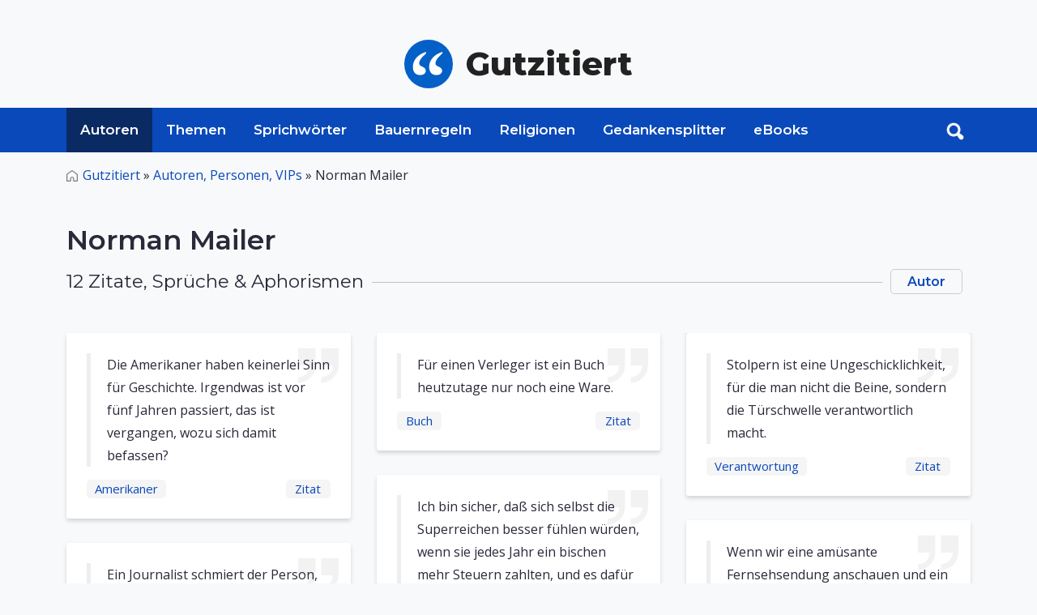

--- FILE ---
content_type: text/html; charset=UTF-8
request_url: https://www.gutzitiert.de/zitat_autor_norman_mailer_899.html
body_size: 5960
content:

<!DOCTYPE html>

<html lang="de" class="h-100">

<head>
	<meta charset="utf-8">
	<meta http-equiv="Content-Type" content="text/html; charset=UTF-8" />
	<meta name="viewport" content="width=device-width, initial-scale=1, shrink-to-fit=no">

	<title>Zitate von Norman Mailer 1 - 12</title>

	<meta name='keywords' content='Zitate,Sprüche,Aphorismen,Denksprüche,Sinnsprüche,Verse'>
	<meta name='description' content='Norman Mailer, Zitate, Sprüche und Aphorismen 1 - 12.'>
	<meta name="author" content="Alojado Publishing" />
	<meta property="og:type" content="article"/>
	<meta property="og:url" content="https://www.gutzitiert.de/zitat_autor_norman_mailer_899.html"/>
	<link rel="canonical" href="https://www.gutzitiert.de/zitat_autor_norman_mailer_899.html">

	<link rel="preconnect" href="https://fonts.googleapis.com">
	<link rel="preconnect" href="https://fonts.gstatic.com" crossorigin>
	<link href="https://fonts.googleapis.com/css2?family=Montserrat:wght@400;600;800&family=Open+Sans:ital,wght@0,400;0,500;1,400&display=swap" rel="stylesheet">
	
	<link rel="stylesheet" media="screen" href="https://www.gutzitiert.de/assets/css/style.css">

		
	<!-- Favicon -->
	<link rel="shortcut icon" href="https://www.gutzitiert.de/assets/img/favicon.png" type="image/png">


<script type='text/javascript' async='async' src='https://cdn-a.yieldlove.com/v2/yieldlove.js?gutzitiert.de'></script>
<script async='async' src='https://securepubads.g.doubleclick.net/tag/js/gpt.js'></script>
<script>
  var googletag = googletag || {};
  googletag.cmd = googletag.cmd || [];
  googletag.cmd.push(function() {
    googletag.pubads().disableInitialLoad();
    googletag.enableServices();
  });
</script>	
	

	
	
	
	<!-- Global site tag (gtag.js) - Google Analytics -->
	<script async src="https://www.googletagmanager.com/gtag/js?id=UA-8554907-23"></script>
	<script>
	  window.dataLayer = window.dataLayer || [];
	  function gtag(){dataLayer.push(arguments);}
	  gtag('js', new Date());

	  gtag('config', 'UA-8554907-23');
	</script>
	
	<meta name="google-site-verification" content="VEp7ueGi6TI9poVbokAeQDfG4jMbaWMkR8NOoQwxtpo" />

</head>
<body cz-shortcut-listen="true" class="d-flex flex-column h-100" aria-hidden="false">

	﻿<header>
	<div class="ad_wrapper ad_horizontal mx-auto mb-0">


<!-- Yieldlove AdTag - gutzitiert.de - responsive -->
<div id='div-gpt-ad-1407836041129-0'>
  <script type='text/javascript'>
    if (window.innerWidth >= 1024) {
      googletag.cmd.push(function() {
        googletag.defineSlot('/53015287,22665464887/gutzitiert.de_d_970x250_1', [728, 90], 'div-gpt-ad-1407836041129-0').addService(googletag.pubads());
        googletag.display('div-gpt-ad-1407836041129-0');
      });
    }
  </script>
</div>

</div>
	<div class="container d-flex py-4 flex-wrap justify-content-center">
		<a href="/" class="site-logo d-flex align-items-center m-auto text-dark text-decoration-none">
			<img src="/assets/img/logo.svg" alt="Zitate, Sprüche, Sprichwörter" class="logo bi me-3" width="60px">
			<span class="sitename"><strong>Gutzitiert</strong></span>
		</a>
	</div>

	<nav id="navbar_top" class="navbar navbar-expand-lg relative">

		<div class="searchToggle">
			<div class="container relative">
				<form action="/suchen/" method="get" class="form_toggle_search relative">
					<input type="text" placeholder="Suchen..." class="form-control" name="search" aria-label="Search">
					<button type="submit" class="submit search_submit">
						<img src="/assets/img/search.svg" alt="search" width="22px">
					</button>
				</form>
				<div class="closeForm">
                    <a href="#" id="closeSearch">
						<img src="/assets/img/close.png" alt="search" width="22px">
					</a>
                </div>
			</div>
		</div>

		<div class="container">
			<div class="header_search relative order-1 order-md-2 order-sm-1">
				<a onclick="documentTrack('#search');" href="#search" class="search-btn toggle hidden-xs searchBtn search-form-tigger" data-toggle="search-form">
					<img src="/assets/img/search-white.png" alt="search" width="22px">
				</a>
				<form action="/suchen/" method="get" class="header_search_form">
					<input type="text" placeholder="Suchen..." class="form-control" name="search" aria-label="Search">
					<button type="submit" class="submit search_submit">
						<img src="/assets/img/search.svg" alt="search" width="22px">
					</button>
				</form>
			</div>
			
			<button class="navbar-toggler order-2" type="button" data-bs-toggle="collapse" data-bs-target="#navbarCollapse" aria-controls="navbarCollapse" aria-expanded="false" aria-label="Toggle navigation">
				<svg viewBox="0 0 100 80" width="30" height="30">
					<rect width="100" height="10"></rect>
					<rect y="30" width="100" height="10"></rect>
					<rect y="60" width="100" height="10"></rect>
				</svg>
			</button>
			
			<div class="navbar-collapse collapse order-3 order-lg-1" id="navbarCollapse">
				<div class="container p-0 d-flex flex-wrap relative">
					<img src="/assets/img/logo.svg" alt="Zitate, Sprüche, Spsrichwörter" class="stickyLogo logo bi me-3">
					<ul class="nav">
						<li class="nav-item active">
							<a class="nav-link" href="/zitate_sprueche_aphorismen_personen_autoren.html">Autoren</a>
						</li>
						<li class="nav-item ">
								<a class=" nav-link" href="/zitate_sprueche_aphorismen_themen.html">Themen</a>
						</li>
						<li class="nav-item ">
							<a class="nav-link" href="/zitate_sprueche_sprichwoerter.html">Sprichwörter</a>
						</li>
						<li class="nav-item ">
							<a class="nav-link" href="/bauernregeln.html">Bauernregeln</a>
						</li>
						<li class="nav-item ">
							<a class="nav-link" href="/zitate_sprueche_aphorismen_religion.html">Religionen</a>
						</li>
						<li class="nav-item ">
							<a class="nav-link" href="/gedankensplitter.html">Gedankensplitter</a>
						</li>
						<li class="nav-item ">
							<a class="nav-link" href="/ebooks_volltexte_alle_buecher.html">eBooks</a>
						</li>
					</ul>

					<span class="text-muted nav-footer d-block d-sm-block d-md-none d-lg-none">
						<a href="/impressum.html" class="nav-link text-muted">Impressum</a>
						<a href="/datenschutz.html" class="nav-link text-muted">Datenschutz</a>
					</span>
				</div>
			</div>
		</div>
	</nav>
</header>	<!-- QUOTES BY AUTHOR -->
	<main class="grayBG">
		<div id="content" class="mt-3">
			<div class="container">
				<nav class="breadcrumbs_wrapper text-left" aria-label="breadcrumb">
					<ul class="breadcrumbs">
						<li class="breadcrumb-item"><a href="/">Gutzitiert</a> » </li>
						<li class="breadcrumb-item">
							<a href="/zitate_sprueche_aphorismen_personen_autoren.html">Autoren, Personen, VIPs</a> »
						</li>
						                            <li class="breadcrumb-item active" aria-current="page">Norman Mailer</li>
                        					</ul>
				</nav>

				<div class="entry-content mb-5">
					<div class="heading wrapper mb-5">
						<h1 class="fs-2 mt-5 mb-3 text-left">
							Norman Mailer						</h1>
						<h2 class="section-header relative small-sc flex flex-between">
							<span>
								12 Zitate, Sprüche & Aphorismen
							</span>

                            <span class="links">
								                                	<a href="/biografie_norman_mailer-bio899.html" title="über Norman Mailer" class="meta_link">
										Autor									</a> 
								                            </span>
						</h2>
					</div>
				</div>
				<section class="cardList mb-5">
											<div class="quotelist three-cols">
																										
									<div class="cardItem">
										<div class="card quote">
											<div class="card-body">
												<blockquote class="blockquote">
													<p class="mb-0">
														Die Amerikaner haben keinerlei Sinn für Geschichte. Irgendwas ist vor fünf Jahren passiert, das ist vergangen, wozu sich damit befassen?													</p>
												</blockquote>
												<div class="card-footer flex justify-between">
													<h6 class="card-zitat mb-0">
																												<a href="/zitate_sprueche-amerikaner.html" class="card-link">
														Amerikaner														</a>
													</h6>

													<h6 class="card-zitat mb-0">
																												<a href="/zitat_autor_norman_mailer_thema_amerikaner_zitat_105.html">Zitat</a>
													</h6>
												</div>
											</div>
										</div>
									</div>
																										
									<div class="cardItem">
										<div class="card quote">
											<div class="card-body">
												<blockquote class="blockquote">
													<p class="mb-0">
														Ein Journalist schmiert der Person, die er interviewt, notwendigerweise Honig ums Maul, indem er sagt, sie sei etwas ganz außergewöhnliches, usw.													</p>
												</blockquote>
												<div class="card-footer flex justify-between">
													<h6 class="card-zitat mb-0">
																												<a href="/zitate_sprueche-journalismus.html" class="card-link">
														Journalismus														</a>
													</h6>

													<h6 class="card-zitat mb-0">
																												<a href="/zitat_autor_norman_mailer_thema_journalismus_zitat_2164.html">Zitat</a>
													</h6>
												</div>
											</div>
										</div>
									</div>
																										
									<div class="cardItem">
										<div class="card quote">
											<div class="card-body">
												<blockquote class="blockquote">
													<p class="mb-0">
														Ein Regierungssprecher ist ein Mann, der aufstoßen muß, wenn andere gegessen haben.													</p>
												</blockquote>
												<div class="card-footer flex justify-between">
													<h6 class="card-zitat mb-0">
																												<a href="/zitate_sprueche-oeffentliche_meinung.html" class="card-link">
														Öffentliche Meinung														</a>
													</h6>

													<h6 class="card-zitat mb-0">
																												<a href="/zitat_autor_norman_mailer_thema_oeffentliche_meinung_zitat_2570.html">Zitat</a>
													</h6>
												</div>
											</div>
										</div>
									</div>
																										
									<div class="cardItem">
										<div class="card quote">
											<div class="card-body">
												<blockquote class="blockquote">
													<p class="mb-0">
														Eine friedliche und einträchtige Welt ist der geheime Alptraum der Offiziere und Advokaten.													</p>
												</blockquote>
												<div class="card-footer flex justify-between">
													<h6 class="card-zitat mb-0">
																												<a href="/zitate_sprueche-juristen.html" class="card-link">
														Juristen														</a>
													</h6>

													<h6 class="card-zitat mb-0">
																												<a href="/zitat_autor_norman_mailer_thema_juristen_zitat_28009.html">Zitat</a>
													</h6>
												</div>
											</div>
										</div>
									</div>
																										
									<div class="cardItem">
										<div class="card quote">
											<div class="card-body">
												<blockquote class="blockquote">
													<p class="mb-0">
														Für einen Verleger ist ein Buch heutzutage nur noch eine Ware.													</p>
												</blockquote>
												<div class="card-footer flex justify-between">
													<h6 class="card-zitat mb-0">
																												<a href="/zitate_sprueche-buch.html" class="card-link">
														Buch														</a>
													</h6>

													<h6 class="card-zitat mb-0">
																												<a href="/zitat_autor_norman_mailer_thema_buch_zitat_513.html">Zitat</a>
													</h6>
												</div>
											</div>
										</div>
									</div>
																										
									<div class="cardItem">
										<div class="card quote">
											<div class="card-body">
												<blockquote class="blockquote">
													<p class="mb-0">
														Ich bin sicher, daß sich selbst die Superreichen besser fühlen würden, wenn sie jedes Jahr ein bischen mehr Steuern zahlten, und es dafür keine Frierenden und Hungernden mehr auf den Straßen gäbe.													</p>
												</blockquote>
												<div class="card-footer flex justify-between">
													<h6 class="card-zitat mb-0">
																												<a href="/zitate_sprueche-reichtum.html" class="card-link">
														Reichtum														</a>
													</h6>

													<h6 class="card-zitat mb-0">
																												<a href="/zitat_autor_norman_mailer_thema_reichtum_zitat_2730.html">Zitat</a>
													</h6>
												</div>
											</div>
										</div>
									</div>
																										
									<div class="cardItem">
										<div class="card quote">
											<div class="card-body">
												<blockquote class="blockquote">
													<p class="mb-0">
														Mein ganzes Leben hatte ich eine Liebesgeschichte mit Amerika, gleichzeitig ging es mir wie jemandem, der seit 50 Jahren mit der gleichen Person verheiratet ist.													</p>
												</blockquote>
												<div class="card-footer flex justify-between">
													<h6 class="card-zitat mb-0">
																												<a href="/zitate_sprueche-amerika.html" class="card-link">
														Amerika														</a>
													</h6>

													<h6 class="card-zitat mb-0">
																												<a href="/zitat_autor_norman_mailer_thema_amerika_zitat_100.html">Zitat</a>
													</h6>
												</div>
											</div>
										</div>
									</div>
																										
									<div class="cardItem">
										<div class="card quote">
											<div class="card-body">
												<blockquote class="blockquote">
													<p class="mb-0">
														Politiker sollten nicht schlank sein. Schlanke Leute in führender Stellung erwecken kein Vertrauen. Außerdem schafft Schlankheit ein gefährliches Gefühl der Überlegenheit den Dicken gegenüber.													</p>
												</blockquote>
												<div class="card-footer flex justify-between">
													<h6 class="card-zitat mb-0">
																												<a href="/zitate_sprueche-politiker.html" class="card-link">
														Politiker														</a>
													</h6>

													<h6 class="card-zitat mb-0">
																												<a href="/zitat_autor_norman_mailer_thema_politiker_zitat_16758.html">Zitat</a>
													</h6>
												</div>
											</div>
										</div>
									</div>
																										
									<div class="cardItem">
										<div class="card quote">
											<div class="card-body">
												<blockquote class="blockquote">
													<p class="mb-0">
														Stolpern ist eine Ungeschicklichkeit, für die man nicht die Beine, sondern die Türschwelle verantwortlich macht.													</p>
												</blockquote>
												<div class="card-footer flex justify-between">
													<h6 class="card-zitat mb-0">
																												<a href="/zitate_sprueche-verantwortung.html" class="card-link">
														Verantwortung														</a>
													</h6>

													<h6 class="card-zitat mb-0">
																												<a href="/zitat_autor_norman_mailer_thema_verantwortung_zitat_30775.html">Zitat</a>
													</h6>
												</div>
											</div>
										</div>
									</div>
																										
									<div class="cardItem">
										<div class="card quote">
											<div class="card-body">
												<blockquote class="blockquote">
													<p class="mb-0">
														Wenn wir eine amüsante Fernsehsendung anschauen und ein Werbespot unterbricht sie, dann ist das eine Gehirnwäsche, aber eine unmerkliche.													</p>
												</blockquote>
												<div class="card-footer flex justify-between">
													<h6 class="card-zitat mb-0">
																												<a href="/zitate_sprueche-fernsehen.html" class="card-link">
														Fernsehen														</a>
													</h6>

													<h6 class="card-zitat mb-0">
																												<a href="/zitat_autor_norman_mailer_thema_fernsehen_zitat_1535.html">Zitat</a>
													</h6>
												</div>
											</div>
										</div>
									</div>
																										
									<div class="cardItem">
										<div class="card quote">
											<div class="card-body">
												<blockquote class="blockquote">
													<p class="mb-0">
														Wir leben in einer verrückten Welt: Menschen sterben vor Hunger, aber Schoßhündchen gehen an Verfettung ein.													</p>
												</blockquote>
												<div class="card-footer flex justify-between">
													<h6 class="card-zitat mb-0">
																												<a href="/zitate_sprueche-hunger.html" class="card-link">
														Hunger														</a>
													</h6>

													<h6 class="card-zitat mb-0">
																												<a href="/zitat_autor_norman_mailer_thema_hunger_zitat_2052.html">Zitat</a>
													</h6>
												</div>
											</div>
										</div>
									</div>
																										
									<div class="cardItem">
										<div class="card quote">
											<div class="card-body">
												<blockquote class="blockquote">
													<p class="mb-0">
														Wir sind Opfer von Plastik, Werbung und Glotze. Aber keiner spricht von den Schrecken des Kapitalismus.													</p>
												</blockquote>
												<div class="card-footer flex justify-between">
													<h6 class="card-zitat mb-0">
																												<a href="/zitate_sprueche-fernsehen.html" class="card-link">
														Fernsehen														</a>
													</h6>

													<h6 class="card-zitat mb-0">
																												<a href="/zitat_autor_norman_mailer_thema_fernsehen_zitat_1562.html">Zitat</a>
													</h6>
												</div>
											</div>
										</div>
									</div>
														</div>
							
													</div>
					</div>
				</section>

				
<div class="ad_wrapper ad_bottom ad_horizontal mx-auto mb-4 text-center">


<!-- Yieldlove AdTag - gutzitiert.de - responsive -->
<div id='div-gpt-ad-1407836276395-0'>
  <script type='text/javascript'>
    if (window.innerWidth >= 1024) {
      googletag.cmd.push(function() {
        googletag.defineSlot('/53015287,22665464887/gutzitiert.de_d_970x250_2', [[970, 250], [970, 90], [770, 250], [800, 250], [728, 90]], 'div-gpt-ad-1407836276395-0').addService(googletag.pubads());
        googletag.display('div-gpt-ad-1407836276395-0');
      });
    }
  </script>
</div>



<h6 class="sponsored mt-1 text-left">Anzeige</h6>

<style>
.ad_wrapper.ad_bottom{
	min-height: 120px;
}
</style>
</div>

<script>"use strict";function _typeof(t){return(_typeof="function"==typeof Symbol&&"symbol"==typeof Symbol.iterator?function(t){return typeof t}:function(t){return t&&"function"==typeof Symbol&&t.constructor===Symbol&&t!==Symbol.prototype?"symbol":typeof t})(t)}!function(){var t=function(){var t,e,o=[],n=window,r=n;for(;r;){try{if(r.frames.__tcfapiLocator){t=r;break}}catch(t){}if(r===n.top)break;r=r.parent}t||(!function t(){var e=n.document,o=!!n.frames.__tcfapiLocator;if(!o)if(e.body){var r=e.createElement("iframe");r.style.cssText="display:none",r.name="__tcfapiLocator",e.body.appendChild(r)}else setTimeout(t,5);return!o}(),n.__tcfapi=function(){for(var t=arguments.length,n=new Array(t),r=0;r<t;r++)n[r]=arguments[r];if(!n.length)return o;"setGdprApplies"===n[0]?n.length>3&&2===parseInt(n[1],10)&&"boolean"==typeof n[3]&&(e=n[3],"function"==typeof n[2]&&n[2]("set",!0)):"ping"===n[0]?"function"==typeof n[2]&&n[2]({gdprApplies:e,cmpLoaded:!1,cmpStatus:"stub"}):o.push(n)},n.addEventListener("message",(function(t){var e="string"==typeof t.data,o={};if(e)try{o=JSON.parse(t.data)}catch(t){}else o=t.data;var n="object"===_typeof(o)&&null!==o?o.__tcfapiCall:null;n&&window.__tcfapi(n.command,n.version,(function(o,r){var a={__tcfapiReturn:{returnValue:o,success:r,callId:n.callId}};t&&t.source&&t.source.postMessage&&t.source.postMessage(e?JSON.stringify(a):a,"*")}),n.parameter)}),!1))};"undefined"!=typeof module?module.exports=t:t()}();</script>

    <script>
    window._sp_queue = [];
    window._sp_ = {
        config: {
            accountId: 375,
            baseEndpoint: 'https://cdn.privacy-mgmt.com',
            propertyId: 37477,
            gdpr: { },
            events: {
                onMessageChoiceSelect: function() {
                    console.log('[event] onMessageChoiceSelect', arguments);
                },
                onMessageReady: function() {
                    console.log('[event] onMessageReady', arguments);
                },
                onMessageChoiceError: function() {
                    console.log('[event] onMessageChoiceError', arguments);
                },
                onPrivacyManagerAction: function() {
                    console.log('[event] onPrivacyManagerAction', arguments);
                },
                onPMCancel: function() {
                    console.log('[event] onPMCancel', arguments);
                },
                onMessageReceiveData: function() {
                    console.log('[event] onMessageReceiveData', arguments);
                },
                onSPPMObjectReady: function() {
                    console.log('[event] onSPPMObjectReady', arguments);
                },
                onConsentReady: function (consentUUID, euconsent) {
                    console.log('[event] onConsentReady', arguments);
                },
                onError: function() {
                    console.log('[event] onError', arguments);
                },
            }
        }
    }
    </script>
    <script src='https://cdn.privacy-mgmt.com/unified/wrapperMessagingWithoutDetection.js' async></script>
    
    <script>window._sp_.gdpr.loadPrivacyManagerModal(1209631)</script>

			</div>
		</div>
	</main>

	﻿	<a href="#" class="cd-top text-replace js-cd-top">Top</a>

	<footer class="footer pt-3 pb-5 bg-light border-top mt-auto">
	    <div class="container">
	        <div class="footer_wrapper row">
	            <div class="col-lg-6">
	                <ul class="p-0 m-0 footer-nav">
	                    <li><a href="/impressum.html" class="nav-link px-2 text-muted">Impressum</a></li>
	                    <li><a href="/datenschutz.html" class="nav-link px-2 text-muted">Datenschutz</a></li>
                        <li><a href="javascript:window._sp_ && window._sp_.gdpr && window._sp_.gdpr.loadPrivacyManagerModal && window._sp_.gdpr.loadPrivacyManagerModal(1209631)">Einwilligungen</a></li>
	                </ul>
	            </div>
	            <div class="col-lg-6">
	                <p class="text-muted copyright text-right sans">Copyright &copy; 1996-2026 Alojado
	                    Publishing.</p>
	            </div>
	        </div>
	    </div>
	</footer>
	</main>

	<script src="https://www.gutzitiert.de/assets/js/bootstrap.min.js" ></script>
<script src="https://www.gutzitiert.de/assets/js/jquery-3.6.0.min.js" ></script>
<script src="https://www.gutzitiert.de/assets/js/util.js" defer></script>
<script src="https://www.gutzitiert.de/assets/js/script.min.js" defer></script>

  <script src="https://www.gutzitiert.de/assets/vendor/pagenav/dist/pagenav.min.js" defer></script>
  <script>
    $(document).ready(function() {
      $('.pagenav').pagenav();
    });
  </script>

<script>

  $(function() {
    $('[data-toggle="tooltip"]').tooltip()
  })

  let screenWidth = window.innerWidth;
  //console.log(screenWidth);
  if (screenWidth >= 992) {
    $('#mobileBannerAd').hide();
    $('#desktopBannerAd').load('./includes/ads/adsense_horz_big.php');
  } else {
    $('#desktopBannerAd').hide();
    $('#mobileBannerAd').load('./includes/ads/adsense_horz_big.php');
  }

  jQuery('[data-toggle=search-form]').click(function() {
      jQuery('.searchToggle').toggleClass('open');
      jQuery('.searchToggle .search').focus();
      jQuery('html').toggleClass('search-form-open');
    });
    jQuery('[data-toggle=search-form-close]').click(function() {
      jQuery('.searchToggle').removeClass('open');
      jQuery('html').removeClass('search-form-open');
    });
  jQuery('.searchToggle .search').keypress(function( event ) {
    if(jQuery(this).val() == "Search") $(this).val("");
  });

  jQuery('#closeSearch').click(function(event) {
      jQuery('.searchToggle').removeClass('open');
    //$('.searchToggle').removeClass('open');
    //$('html').removeClass('search-form-open');
  });
</script>

<script src="https://www.gutzitiert.de/assets/js/masonry.pkgd.min.js" defer></script>
	<script defer src="https://static.cloudflareinsights.com/beacon.min.js/vcd15cbe7772f49c399c6a5babf22c1241717689176015" integrity="sha512-ZpsOmlRQV6y907TI0dKBHq9Md29nnaEIPlkf84rnaERnq6zvWvPUqr2ft8M1aS28oN72PdrCzSjY4U6VaAw1EQ==" data-cf-beacon='{"version":"2024.11.0","token":"ac7395b3462c4d6baac90b518bbb2f5b","r":1,"server_timing":{"name":{"cfCacheStatus":true,"cfEdge":true,"cfExtPri":true,"cfL4":true,"cfOrigin":true,"cfSpeedBrain":true},"location_startswith":null}}' crossorigin="anonymous"></script>
</body>

	</html>

